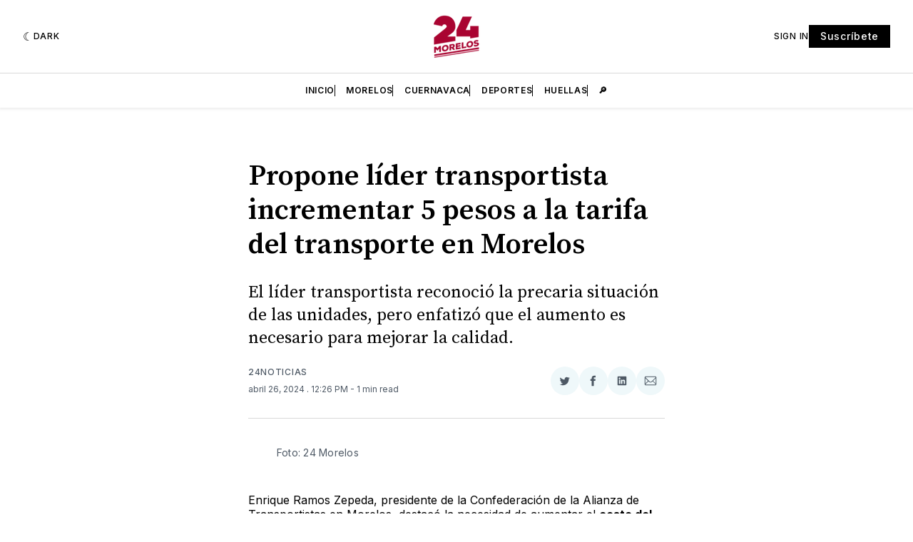

--- FILE ---
content_type: text/html; charset=utf-8
request_url: https://www.google.com/recaptcha/api2/aframe
body_size: 267
content:
<!DOCTYPE HTML><html><head><meta http-equiv="content-type" content="text/html; charset=UTF-8"></head><body><script nonce="7eXNg2tUrYFrnd7RZfxDaQ">/** Anti-fraud and anti-abuse applications only. See google.com/recaptcha */ try{var clients={'sodar':'https://pagead2.googlesyndication.com/pagead/sodar?'};window.addEventListener("message",function(a){try{if(a.source===window.parent){var b=JSON.parse(a.data);var c=clients[b['id']];if(c){var d=document.createElement('img');d.src=c+b['params']+'&rc='+(localStorage.getItem("rc::a")?sessionStorage.getItem("rc::b"):"");window.document.body.appendChild(d);sessionStorage.setItem("rc::e",parseInt(sessionStorage.getItem("rc::e")||0)+1);localStorage.setItem("rc::h",'1768952843989');}}}catch(b){}});window.parent.postMessage("_grecaptcha_ready", "*");}catch(b){}</script></body></html>